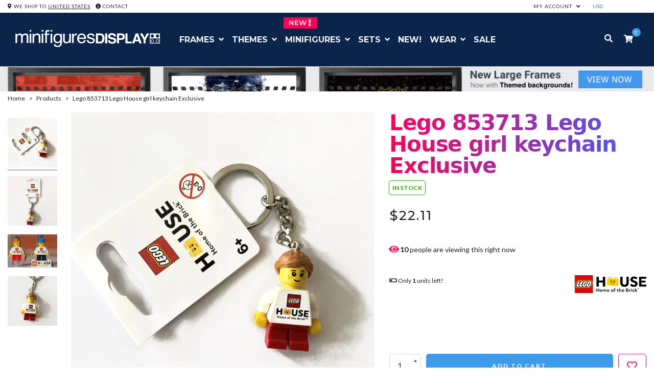

--- FILE ---
content_type: text/css
request_url: https://www.minifiguresdisplay.com/cdn/shop/t/17/assets/responsive.scss.css?v=72949350773442478761654187394
body_size: 722
content:
.arw_tab_slider .list-1col-4 .item:nth-child(4n+1){float:left;clear:both}.category-products .list-2col-3 .item:nth-child(3n+1){float:left;clear:both}@media (min-width: 1200px){#products-viewmode .col-lg-4.item:nth-child(3n+1),.products-grid .col-lg-4.item:nth-child(3n+1){clear:both}#products-viewmode .col-lg-3.item:nth-child(4n+1),.products-grid .col-lg-3.item:nth-child(4n+1){clear:both}#products-viewmode .col-lg-3home.item:nth-child(5n+1),.products-grid .col-lg-3home.item:nth-child(5n+1){clear:both}#products-viewmode .col-lg-3fig.item:nth-child(6n+1),.products-grid .col-lg-3fig.item:nth-child(6n+1){clear:both}.results:nth-child(3n+1){clear:both}}@media (max-width: 1199px) and (min-width: 992px){#products-viewmode .col-md-4.item:nth-child(3n+1),.products-grid .col-md-4.item:nth-child(3n+1){clear:both}#products-viewmode .col-md-3.item:nth-child(4n+1),.products-grid .col-md-3.item:nth-child(4n+1){clear:both}.results:nth-child(3n+1){clear:both}}@media (max-width: 991px) and (min-width: 768px){#products-viewmode .col-sm-4.item:nth-child(3n+1),.products-grid .col-sm-4.item:nth-child(3n+1){clear:both}.parallax-box{background-attachment:initial!important}#products-viewmode .col-sm-3.item:nth-child(4n+1),.products-grid .col-sm-3.item:nth-child(4n+1){clear:both}.nav-tabs>li>a{padding-left:15px;padding-right:15px}.results:nth-child(odd){clear:both}}@media (max-width: 767px){#products-viewmode .col-xs-6.item:nth-child(odd),.products-grid .col-xs-6.item:nth-child(odd){clear:both}.parallax-box{background-attachment:initial!important}.results:nth-child(odd){clear:both}}@media (max-width: 1200px){.nova-header{padding-bottom:5px}#top-search{margin-left:6vw}.arw_tab_slider .list-1col-4 .item:nth-child(4n+1){float:left;clear:both}}@media (max-width: 992px){#top-search{margin-left:3vw}.header-container-1 .main-navigation{padding-bottom:30px}.header-container-1 .button{display:none}.header-container-2 #header-section{padding-top:30px;padding-bottom:15px}}@media (max-width: 810px){.sticky-wrapper.is-sticky{height:auto!important}.sticky-wrapper.is-sticky .nav-container{position:fixed!important}.product-box-left{margin-bottom:0;margin-right:0;max-width:100%}.product-box-right{max-width:100%}.product-box-right .item img{max-width:100%;width:100%;height:auto}.catalog-product-view .main.container .row.columns-layout .product-image a#image-zoom img{width:100%}.product-essential .item-thumbnails img{min-height:auto}#toTop{display:none!important}}@media only screen and (min-width: 768px) and (max-width: 977px){.subscribe-fancy{display:none!important}body.popup-tablet .subscribe-fancy{display:block!important}}@media (min-width: 768px){.category-list .item:nth-child(3n+1){clear:both}}@media (max-width: 767px){#popup-newsletter{width:100%;min-height:425px}.block-subscribe-popup .indent{width:100%;padding:78px 15px 0}.category-list .item:nth-child(odd){clear:both}.product-box-left{margin-top:25px}.welcome-msg{line-height:30px;text-align:center}#header-section{padding:5px 0!important}#header-container .container>.header-topMenu .menut_brands{margin-left:-208px!important}.header-logo{margin-bottom:1px}#logo a{display:block;float:none;text-align:center;font:600 20px px Montserrat,sans-serif}.slicknav_menu{position:relative;margin-top:10px}.slicknav_nav{position:absolute!important;top:48px;width:100%;z-index:999}#top-search{margin-left:0;float:right}.arw_tab_slider .list-1col-4 .item:nth-child(3n+1){clear:none}.arw_tab_slider .list-1col-4 .item:nth-child(odd){float:left;clear:both}.category-products .list-2col-3 .item:nth-child(3n+1){clear:none}.category-products .list-2col-3 .item:nth-child(odd){float:left;clear:both}.home-3-banners>div{margin-bottom:30px}.product-essential .item-thumbnails img{min-height:0}#newsletter-validate-detail .input-box{max-width:450px}.home-two-banner1 .banner-hover,.home-two-4{display:none}.header-container-1 #header-section{padding-top:15px;padding-bottom:15px}.header-container-1 .button{display:block}.block-oder{display:none}.home-three-5 h4.title{margin:0 0 60px}.header-container-2 .no-relative{position:relative}.header-container-2 #cart{position:absolute;left:50%;margin-left:-100px}.header-container-2 #header-section .header-logo{margin-bottom:15px}.col-banner-main-4{display:none}}@media (max-width: 760px){.slicknav_nav{min-width:340px;overflow:scroll;height:550px}}@media (max-width: 320px){.slicknav_nav{min-width:305px;overflow:scroll;height:400px}}@media only screen and (max-width: 767px){.subscribe-fancy{display:none!important}body.popup-mobile .subscribe-fancy{display:block!important}}@media (max-width: 535px){.arw_tab_slider ul.slider-tab{display:inline-block}.arw_tab_slider ul.slider-tab li{margin-bottom:10px}.products-grid .item:nth-child(odd){clear:both}.cart-table th,.cart-table td{padding:10px 0}#shopping-cart-table input.qty{width:45px}.cart-link{float:left;line-height:30px;display:block;clear:both}span.or{clear:both;display:block;float:left;padding:0}}@media (max-width: 480px){.hidden-xxs{display:none;visibility:hidden}.home-page-slider,.three_banner .col-xs-4,.two_banner .col-xs-6,.header-background-default>img,.category-description{display:block!important}.sorter .view-mode{margin:0}.oxy_banner .col-sm-6,.footer-top .nv_content{margin-bottom:20px}.footer-top .nv_content:last-child{margin-bottom:0}.toolbar .sorter{margin:15px 0 8px}.sorter .limiter{margin-left:10px}.sorter .limiter .current{margin:0 5px}.sorter .sort-by{margin-left:8px}.sorter .limiter ul{left:35px}#newsletter-validate-detail .input-box{max-width:300px}#newsletter-validate-detail button.button{display:block;padding:0;width:25%}#newsletter{padding-left:10px;padding-right:10px}.header-container-1 .shopping-bag-item .cart-contents{padding:0;font-size:1px;border:0}.header-container-1 .shopping-bag-item .cart-contents i{margin:19px 0 0}.header-container-1 .main-navigation{padding-bottom:0}#cart .shopping-bag-item .shopping-bag{min-width:300px;width:302px;right:-15px;overflow-y:scroll}.bag-header{font-size:12px;letter-spacing:2px;padding:15px 10px 0}.shopping-bag .bag-contents .item .product-image{display:inline-block;float:left;padding:0 0 0 15px;width:80px}.shopping-bag .bag-contents .item .product-details{float:left;padding:0 15px;min-width:0;text-align:left;width:222px}.shopping-bag .bag-contents .item .price{padding:5px 0 10px}.shopping-bag .bag-contents .item .quantity{min-width:150px}.currency,.header-links{width:125px;position:relative;z-index:999}#header-container .is-sticky #header-section{padding:35px 10px 0}.shopping-bag .bag-buttons{padding:20px 15px}}
/*# sourceMappingURL=/cdn/shop/t/17/assets/responsive.scss.css.map?v=72949350773442478761654187394 */


--- FILE ---
content_type: application/javascript;charset=UTF-8
request_url: https://maillist-manage.eu/wa/ActionLogger?callback=processData&webAutoId=3z1a07dbd1853fecf6ff39a98d5ace4325&zuid=3z229d8241885def78ec9a2053e7a96530&domain=3z283c32eaa2e3387c0e10dd85b49e7aaed1996f1e62f2b8ad1a6b546debee5711&orgDomainId=3z3da55a613ab193e29d09bd5d60844cee89bd4779961246b6a9f434533cc123e2&reqType=0&ref=&socialshare=null&value=Lego%20853713%20Lego%20House%20girl%20keychain%20Exclusive%20%E2%80%93%20Display%20Frames%20for%20Lego%20Minifigures&action=viewed&url=https%3A%2F%2Fwww.minifiguresdisplay.com%2Fen-us%2Fproducts%2Flego-853713-lego-house-girl-keychain-exclusive&parentUrl=https%3A%2F%2Fwww.minifiguresdisplay.com%2Fen-us%2Fproducts%2Flego-853713-lego-house-girl-keychain-exclusive
body_size: 1118
content:
zcCallback({status:"200", zc_cu:"3z1a07dbd1853fecf6ff39a98d5ace4325\-v3z51f96a1624b7c31c3bd872a9c659b3c0b024dde795c92666640fd3cd121a750c"});
zcVisitorExpCallback({status:"200", zc_cu_exp:"1768441496000,1"});
zcTouchPointCallback({status:"200", zc_tp:"3z51f96a1624b7c31c3bd872a9c659b3c01460437e79f2c499dd4d5e21ac9ea8dc"});
